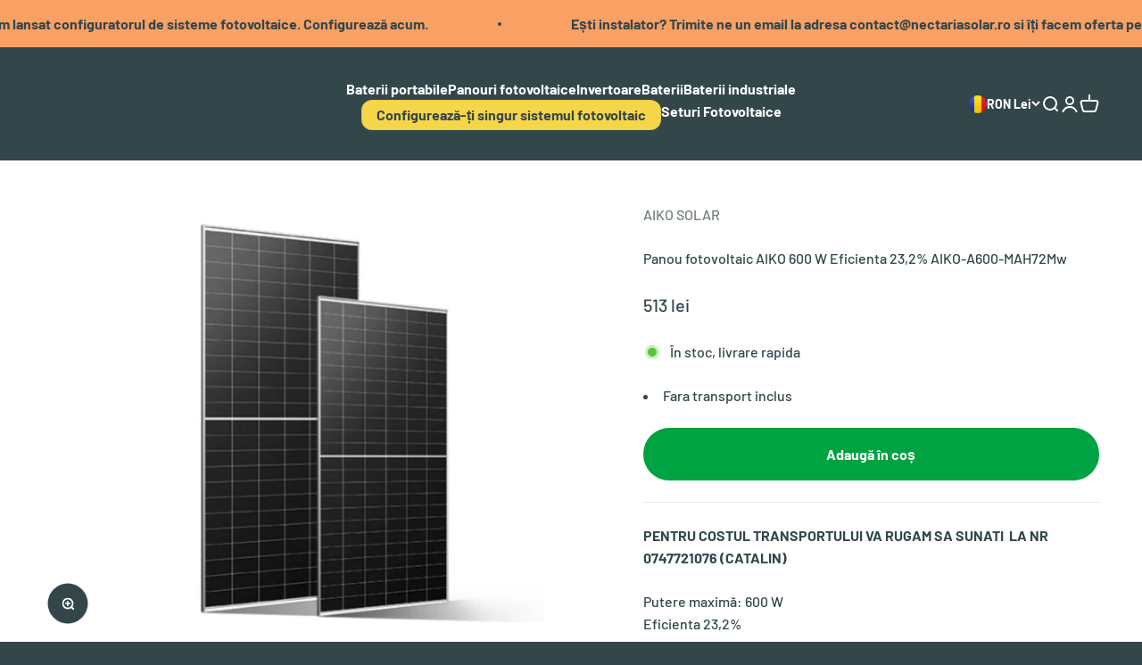

--- FILE ---
content_type: text/css
request_url: https://nectaria.solar/cdn/shop/t/3/assets/bss.css?v=153663592623078244491721904681
body_size: -602
content:
.field-state-field:not(:has(.state-field-show)) {
    display: none !important;
}

--- FILE ---
content_type: text/javascript
request_url: https://nectaria.solar/cdn/shop/t/3/assets/bss-custom.js?v=100568041637438946761721903841
body_size: -201
content:
let timeBack=10;const handleF=()=>{$("#bss-b2b-registration-form-render").length>0?($(".form-control.password-field").after($("#bss-b2b-registration-form-render")),$('#create_customer .rendered-form input:not([type="checkbox"]):not([type="file"]):not(.country-field):not([type="hidden"]):not([type="submit"])').each((_,input)=>{$(input).attr("placeholder"," ");let label=$(input).parent().find("label");label.length==0&&(label=$(input).parent().parent().find("label")),$(input).parent().css("position","relative"),$(input).after(label)})):timeBack-- >0&&setTimeout(handleF,300)};handleF(),BSS_B2B&&window.location.pathname.includes("/account/register")&&setTimeout(()=>{let itemSelect=$("#create_customer .field-state-field");if(itemSelect){itemSelect.addClass("form-control");const select=$(itemSelect).find("select"),label=$(itemSelect).find("label");select&&label&&(select.addClass("input is-floating"),label.addClass("floating-label"),select.after(label))}},300);
//# sourceMappingURL=/cdn/shop/t/3/assets/bss-custom.js.map?v=100568041637438946761721903841


--- FILE ---
content_type: image/svg+xml
request_url: https://nectaria.solar/cdn/shop/files/64e75b8453fd9f00316a854a_logo_nectaria.svg?v=1704957970&width=460
body_size: 55669
content:
<svg xmlns="http://www.w3.org/2000/svg" xmlns:xlink="http://www.w3.org/1999/xlink" width="1139" height="269" viewBox="0 0 1139 269">
  <image id="Layer_1_copy" data-name="Layer 1 copy" width="1139" height="269" xlink:href="[data-uri]"/>
  <image x="364" y="101" width="460" height="100" xlink:href="[data-uri]"/>
</svg>


--- FILE ---
content_type: image/svg+xml
request_url: https://nectaria.solar/cdn/shop/files/64e75b8453fd9f00316a854a_logo_nectaria.svg?v=1704957970&width=200
body_size: 55595
content:
<svg xmlns="http://www.w3.org/2000/svg" xmlns:xlink="http://www.w3.org/1999/xlink" width="1139" height="269" viewBox="0 0 1139 269">
  <image id="Layer_1_copy" data-name="Layer 1 copy" width="1139" height="269" xlink:href="[data-uri]"/>
  <image x="364" y="101" width="460" height="100" xlink:href="[data-uri]"/>
</svg>
